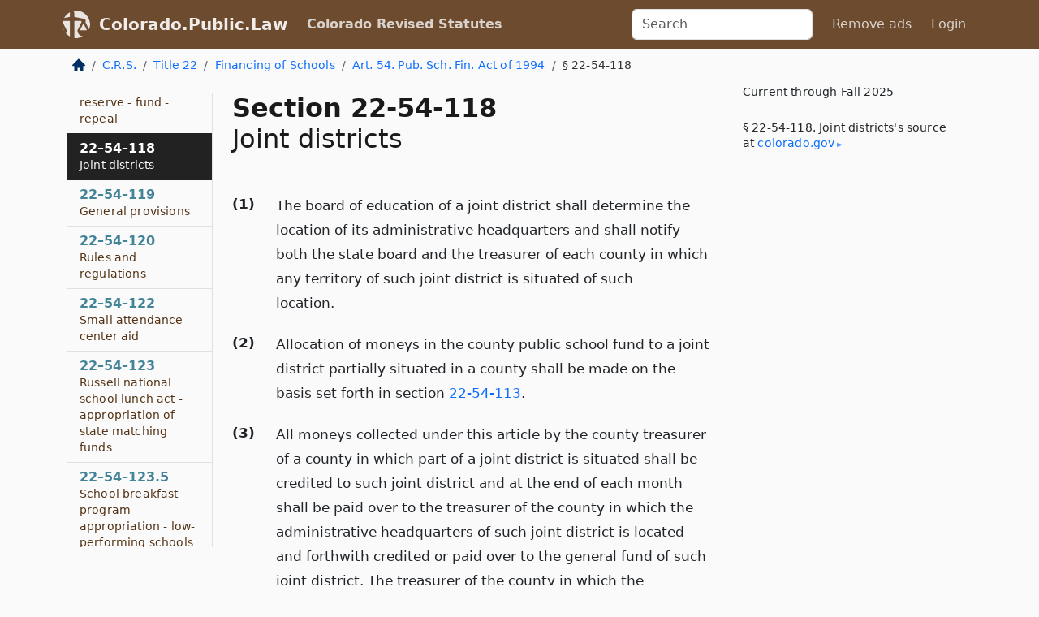

--- FILE ---
content_type: text/html; charset=utf-8
request_url: https://colorado.public.law/statutes/crs_22-54-118
body_size: 7159
content:
<!DOCTYPE html>
<html lang='en'>
<head>
<meta charset='utf-8'>
<meta content='width=device-width, initial-scale=1, shrink-to-fit=no' name='viewport'>
<meta content='ie=edge' http-equiv='x-ua-compatible'>
  <!-- Google tag (gtag.js) -->
  <script async src="https://www.googletagmanager.com/gtag/js?id=G-H4FE23NSBJ" crossorigin="anonymous"></script>
  <script>
    window.dataLayer = window.dataLayer || [];
    function gtag(){dataLayer.push(arguments);}
    gtag('js', new Date());

    gtag('config', 'G-H4FE23NSBJ');
  </script>

<!-- Metadata -->
<title>C.R.S. 22-54-118 – Joint districts</title>
<meta content='The board of education of a joint district shall determine the location of its administrative headquarters and shall notify both the state…' name='description'>

<link rel="canonical" href="https://colorado.public.law/statutes/crs_22-54-118">

    <!-- Twitter Meta Tags -->
    <meta name="twitter:card"        content="summary">
    <meta name="twitter:site"        content="@law_is_code">
    <meta name="twitter:title"       content="C.R.S. 22-54-118 – Joint districts">
    <meta name="twitter:description" content="The board of education of a joint district shall determine the location of its administrative headquarters and shall notify both the state…">

    <!-- Facebook Meta Tags -->
    <meta property="og:type"         content="article">
    <meta property="og:url"          content="https://colorado.public.law/statutes/crs_22-54-118">
    <meta property="og:title"        content="C.R.S. 22-54-118 – Joint districts">
    <meta property="og:determiner"   content="the">
    <meta property="og:description"  content="The board of education of a joint district shall determine the location of its administrative headquarters and shall notify both the state…">

    <meta property="article:author"  content="Colorado General Assembly">

    <meta property="article:section" content="Education">

    <!-- Apple Meta Tags -->
    <meta property="og:site_name"     content="Colorado.Public.Law">

    <!-- LinkedIn Meta Tags -->
    <meta property="og:title"        content="C.R.S. 22-54-118 – Joint districts" name="title">

        <!-- Jurisdiction Icon -->

        <meta name="twitter:image"       content="https://colorado.public.law/assets/jurisdiction/colorado-c954d87af14b523b19b292236af483242aa1ca9007e0b96080fd9afcd3928858.png">
        <meta name="twitter:image:alt"   content="Colorado icon">
        
        <link rel="apple-touch-icon"     href="https://colorado.public.law/assets/jurisdiction/256x256/colorado-178e7f7dd689fa81d78879372c59764dd65e7a08331c87f39f8232d2a004a913.png" sizes="256x256" >
        <meta property="og:image"        content="https://colorado.public.law/assets/jurisdiction/256x256/colorado-178e7f7dd689fa81d78879372c59764dd65e7a08331c87f39f8232d2a004a913.png">
        <meta property="og:image:type"   content="image/png">
        <meta property="og:image:width"  content="256">
        <meta property="og:image:height" content="256">
        <meta property="og:image:alt"    content="Colorado icon">

<!-- CSS -->
<link rel="stylesheet" href="/assets/themes/colorado-d7775ae8149dd17fee3a44d31e74980d7f66e90775b5ced26521cbba3158d593.css">
<!-- Favicons -->
<!-- Platform-independent .ico -->
<link rel="icon" type="image/x-icon" href="/assets/favicon/favicon-1971bb419bcff8b826acfc6d31b7bcdaa84e2b889fb346f139d81d504e21301c.ico">
<!-- Generic Favicon -->
<link rel="icon" type="image/png" href="/assets/favicon/favicon-196x196-1a89cdc4f55cce907983623a3705b278153a4a7c3f4e937224c2f68263cdf079.png" sizes="196x196">
<!-- Apple -->
<link rel="icon" type="image/png" href="/assets/favicon/apple-touch-icon-152x152-34df06b5e2e93efe4b77219bb2f7c625e82b95f0bdadc5b066ec667d56fd329d.png" sizes="196x196">
<!-- Microsoft favicons -->
<meta content='#FFFFFF' name='msapplication-TileColor'>
<meta content='https://nevada.public.law/assets/favicon/mstile-144x144-1ff51a60a42438151b0aa8d2b8ecdaa867d9af9ede744983626c8263eb9051c5.png' name='msapplication-TileImage'>
<meta content='https://nevada.public.law/assets/favicon/mstile-310x150-ae54f5e235f629e5bbc1b3787980a0a0c790ccaaf7e6153f46e35480b9460a78.png' name='msapplication-wide310x150logo'>
<meta content='https://nevada.public.law/assets/favicon/mstile-310x310-c954d87af14b523b19b292236af483242aa1ca9007e0b96080fd9afcd3928858.png' name='msapplication-square310x310logo'>

<!-- Structured Data -->


  <script type="text/javascript" 
          async="async" 
          data-noptimize="1" 
          data-cfasync="false" 
          src="//scripts.pubnation.com/tags/94287298-70cd-4370-b788-e4f2e9fa8c06.js">
  </script>

</head>



<body data-environment="production" data-parent-path="/statutes/crs_title_22_article_54" data-revision-ruby="2.2.29" data-revision-ts="2.1.14" data-sentry-dsn-javascript="https://bab07efcc3f7485259f5baf1f2b14d4b@o118555.ingest.us.sentry.io/4509024199901184" data-statute-number="22-54-118">

<!-- Logo and Navbar -->
<nav class='navbar navbar-expand-lg navbar-dark d-print-none' id='top-navbar'>
<div class='container'>
<a class='navbar-brand' href='https://colorado.public.law'>
<img alt="Public.Law logo" height="34" width="34" src="/assets/logo/logo-white-on-transparent-68px-8727330fcdef91e245320acd7eb218bf7c3fc280a9ac48873293e89c65f1557a.png">
</a>
<a class='navbar-brand' href='https://colorado.public.law'>
Colorado.Public.Law
</a>
<button aria-controls='navbarSupportedContent' aria-expanded='false' aria-label='Toggle navigation' class='navbar-toggler' data-bs-target='#navbarSupportedContent' data-bs-toggle='collapse' type='button'>
<span class='navbar-toggler-icon'></span>
</button>
<div class='collapse navbar-collapse' id='navbarSupportedContent'>
<ul class='navbar-nav me-auto'>
<li class='nav-item active'>
<a class='nav-link' href='/statutes'>Colorado Revised Statutes</a>
</li>
<!-- Hack to add the ORCP if this is the Oregon site -->
</ul>
<!-- Small search form -->
<form class="form-inline my-2 my-lg-0 me-2" action="/search" accept-charset="UTF-8" method="get"><input type="search" name="term" id="term" value="" class="form-control mr-sm-2" placeholder="Search" aria-label="Search">
</form>
<ul class='navbar-nav me-right'>
<li class="nav-item rounded ms-1 me-1"><a class="nav-link rounded ms-1 me-1" href="https://www.public.law/pricing">Remove ads</a></li>
<li class="nav-item"><a class="nav-link" href="/users/sign_in">Login</a></li>
</ul>
</div>
</div>
</nav>

<div class='container'>
<div class='row'>
<div class='col-sm-10 col-print-12'>
<div class='d-print-none mb-4'>
  <script type="application/ld+json">
{"@context":"https://schema.org","@type":"BreadcrumbList","itemListElement":[{"@type":"ListItem","position":1,"item":"https://colorado.public.law/","name":"\u003cimg alt=\"Home\" height=\"16\" width=\"16\" src=\"/assets/home-bdfd622f0da71bdae5658d6657246217fd7f910da9dce4be94da15f81e831120.svg\"\u003e"},{"@type":"ListItem","position":2,"item":"https://colorado.public.law/statutes","name":"C.R.S."},{"@type":"ListItem","position":3,"item":"https://colorado.public.law/statutes/crs_title_22","name":"Title 22"},{"@type":"ListItem","position":4,"item":"https://colorado.public.law/statutes/crs_title_22,_financing_of_schools_-_continued","name":"Financing of Schools"},{"@type":"ListItem","position":5,"item":"https://colorado.public.law/statutes/crs_title_22_article_54","name":"Art. 54. Pub. Sch. Fin. Act of 1994"},{"@type":"ListItem","position":6,"item":"https://colorado.public.law/statutes/crs_22-54-118","name":"§ 22-54-118"}]}
</script>

<nav aria-label="breadcrumb">
  <ol class="breadcrumb">
      <li class="breadcrumb-item">
        <a href="https://colorado.public.law/"><img alt="Home" height="16" width="16" src="/assets/home-bdfd622f0da71bdae5658d6657246217fd7f910da9dce4be94da15f81e831120.svg"></a>
      </li>
      <li class="breadcrumb-item">
        <a href="https://colorado.public.law/statutes">C.R.S.</a>
      </li>
      <li class="breadcrumb-item">
        <a href="https://colorado.public.law/statutes/crs_title_22">Title 22</a>
      </li>
      <li class="breadcrumb-item">
        <a href="https://colorado.public.law/statutes/crs_title_22,_financing_of_schools_-_continued">Financing of Schools</a>
      </li>
      <li class="breadcrumb-item">
        <a href="https://colorado.public.law/statutes/crs_title_22_article_54">Art. 54. Pub. Sch. Fin. Act of 1994</a>
      </li>
    
      <li class="breadcrumb-item active" aria-current="page">
        § 22-54-118
      </li>
  </ol>
</nav> 

</div>


<div class='row'>
<div class='col-sm order-last'>
<article>
<div id='leaf-page-title'>
<h1 id='number_and_name'>
<span class='meta-name-and-number'>
<span class='d-none d-print-inline'>
C.R.S.
</span>
Section 22-54-118
</span>
<br>
<span id='name'>
Joint districts
</span>
</h1>
</div>

<hr class='d-none d-print-block top'>
<div id='leaf-statute-body'>
<section class="level-0 non-meta outline"><h2>(1)</h2>The board of education of a joint district shall determine the location of its administrative headquarters and shall notify both the state board and the treasurer of each county in which any territory of such joint district is situated of such location.</section>
<section class="level-0 non-meta outline"><h2>(2)</h2>Allocation of moneys in the county public school fund to a joint district partially situated in a county shall be made on the basis set forth in section <a href="crs_22-54-113">22-54-113</a>.</section>
<section class="level-0 non-meta outline"><h2>(3)</h2>All moneys collected under this article by the county treasurer of a county in which part of a joint district is situated shall be credited to such joint district and at the end of each month shall be paid over to the treasurer of the county in which the administrative headquarters of such joint district is located and forthwith credited or paid over to the general fund of such joint district. The treasurer of the county in which the administrative headquarters of the joint district is located shall make no charge for collection of moneys transferred from other counties. Warrants of a joint district shall be drawn only upon the treasurer of the county in which its administrative headquarters is located in those cases where a district has not elected under law to withdraw its funds from the custody of the county treasurer.</section>

<div class='d-print-none mt-5'>
<hr style='width: 33%; margin-left: 0;'>
<p class='small' style='line-height: 1.4em; letter-spacing: 0.01rem;'>
<cite>
<i>Source:</i>
<i>Section 22-54-118 — Joint districts</i>,<code> <a id="footer-source-link" href="https://leg.colorado.gov/sites/default/files/images/olls/crs2024-title-22.pdf">https://leg.&shy;colorado.&shy;gov/sites/default/files/images/olls/crs2024-title-22.&shy;pdf</a></code> (accessed May 26, 2025).
</cite>
</p>
</div>

</div>
</article>
</div>
<div class='col-sm-3 order-first d-none d-md-block d-print-none'>
<main class='sticky-top'>
<div class='d-flex flex-column align-items-stretch'>
<div class='list-group list-group-flush scrollarea border-end' id='sibling-nav'>
<a class='list-group-item list-group-item-action' href='crs_22-54-101' id='n22-54-101'>22–54–101<br><span class='name'>Short title</span></a>
<a class='list-group-item list-group-item-action' href='crs_22-54-102' id='n22-54-102'>22–54–102<br><span class='name'>Legislative declaration - statewide applicability - intergovernmental agreements</span></a>
<a class='list-group-item list-group-item-action' href='crs_22-54-103' id='n22-54-103'>22–54–103<br><span class='name'>Definitions</span></a>
<a class='list-group-item list-group-item-action' href='crs_22-54-104' id='n22-54-104'>22–54–104<br><span class='name'>District total program - definitions - repeal</span></a>
<a class='list-group-item list-group-item-action' href='crs_22-54-104.1' id='n22-54-104.1'>22–54–104.1<br><span class='name'>General fund appropriations requirements - maintenance of effort base</span></a>
<a class='list-group-item list-group-item-action' href='crs_22-54-104.2' id='n22-54-104.2'>22–54–104.2<br><span class='name'>Legislative declaration</span></a>
<a class='list-group-item list-group-item-action' href='crs_22-54-104.3' id='n22-54-104.3'>22–54–104.3<br><span class='name'>Total program for budget years - special provisions</span></a>
<a class='list-group-item list-group-item-action' href='crs_22-54-104.6' id='n22-54-104.6'>22–54–104.6<br><span class='name'>Implementation of at-risk measure - working group - creation - department duties - reports - legislative declaration - definitions - repeal</span></a>
<a class='list-group-item list-group-item-action' href='crs_22-54-104.7' id='n22-54-104.7'>22–54–104.7<br><span class='name'>Public school finance - task force - creation - duties - report - definitions - repeal</span></a>
<a class='list-group-item list-group-item-action' href='crs_22-54-105' id='n22-54-105'>22–54–105<br><span class='name'>Instructional supplies and materials - capital reserve and insurance reserve - at-risk funding - preschool funding</span></a>
<a class='list-group-item list-group-item-action' href='crs_22-54-106' id='n22-54-106'>22–54–106<br><span class='name'>Local and state shares of district total program - legislative declaration - definition - repeal</span></a>
<a class='list-group-item list-group-item-action' href='crs_22-54-106.5' id='n22-54-106.5'>22–54–106.5<br><span class='name'>Fiscal emergency restricted reserve - calculation of reserve amount</span></a>
<a class='list-group-item list-group-item-action' href='crs_22-54-107' id='n22-54-107'>22–54–107<br><span class='name'>Buy-out of categorical programs - total program reserve fund levy</span></a>
<a class='list-group-item list-group-item-action' href='crs_22-54-107.5' id='n22-54-107.5'>22–54–107.5<br><span class='name'>Authorization of additional local revenues for supplemental cost of living adjustment</span></a>
<a class='list-group-item list-group-item-action' href='crs_22-54-107.9' id='n22-54-107.9'>22–54–107.9<br><span class='name'>Override mill levy match - calculation - distribution - fund created - legislative declaration - definitions</span></a>
<a class='list-group-item list-group-item-action' href='crs_22-54-108' id='n22-54-108'>22–54–108<br><span class='name'>Authorization of additional local revenues - definitions</span></a>
<a class='list-group-item list-group-item-action' href='crs_22-54-108.5' id='n22-54-108.5'>22–54–108.5<br><span class='name'>Authorization of additional local revenues for full-day kindergarten - definitions</span></a>
<a class='list-group-item list-group-item-action' href='crs_22-54-108.7' id='n22-54-108.7'>22–54–108.7<br><span class='name'>Authorization of additional local revenues for cash funding of capital construction, new technology, existing technology upgrade, and maintenance needs - definition</span></a>
<a class='list-group-item list-group-item-action' href='crs_22-54-109' id='n22-54-109'>22–54–109<br><span class='name'>Attendance in district other than district of residence</span></a>
<a class='list-group-item list-group-item-action' href='crs_22-54-110' id='n22-54-110'>22–54–110<br><span class='name'>Loans to alleviate cash flow deficits - financed purchase of an asset agreements</span></a>
<a class='list-group-item list-group-item-action' href='crs_22-54-111' id='n22-54-111'>22–54–111<br><span class='name'>Adjustments in valuation for assessment</span></a>
<a class='list-group-item list-group-item-action' href='crs_22-54-112' id='n22-54-112'>22–54–112<br><span class='name'>Reports to the state board</span></a>
<a class='list-group-item list-group-item-action' href='crs_22-54-113' id='n22-54-113'>22–54–113<br><span class='name'>County public school fund</span></a>
<a class='list-group-item list-group-item-action' href='crs_22-54-114' id='n22-54-114'>22–54–114<br><span class='name'>State public school fund - repeal</span></a>
<a class='list-group-item list-group-item-action' href='crs_22-54-115' id='n22-54-115'>22–54–115<br><span class='name'>Distribution from state public school fund</span></a>
<a class='list-group-item list-group-item-action' href='crs_22-54-116' id='n22-54-116'>22–54–116<br><span class='name'>Notice to taxpayers - assistance by department of education</span></a>
<a class='list-group-item list-group-item-action' href='crs_22-54-117' id='n22-54-117'>22–54–117<br><span class='name'>Contingency reserve - fund - repeal</span></a>
<a class='list-group-item list-group-item-action' href='crs_22-54-118' id='n22-54-118'>22–54–118<br><span class='name'>Joint districts</span></a>
<a class='list-group-item list-group-item-action' href='crs_22-54-119' id='n22-54-119'>22–54–119<br><span class='name'>General provisions</span></a>
<a class='list-group-item list-group-item-action' href='crs_22-54-120' id='n22-54-120'>22–54–120<br><span class='name'>Rules and regulations</span></a>
<a class='list-group-item list-group-item-action' href='crs_22-54-122' id='n22-54-122'>22–54–122<br><span class='name'>Small attendance center aid</span></a>
<a class='list-group-item list-group-item-action' href='crs_22-54-123' id='n22-54-123'>22–54–123<br><span class='name'>Russell national school lunch act - appropriation of state matching funds</span></a>
<a class='list-group-item list-group-item-action' href='crs_22-54-123.5' id='n22-54-123.5'>22–54–123.5<br><span class='name'>School breakfast program - appropriation - low-performing schools</span></a>
<a class='list-group-item list-group-item-action' href='crs_22-54-124' id='n22-54-124'>22–54–124<br><span class='name'>State aid for charter schools - use of state education fund money - definitions</span></a>
<a class='list-group-item list-group-item-action' href='crs_22-54-126' id='n22-54-126'>22–54–126<br><span class='name'>Declining enrollment districts with new charter schools - additional aid - definitions</span></a>
<a class='list-group-item list-group-item-action' href='crs_22-54-129' id='n22-54-129'>22–54–129<br><span class='name'>Facility school funding - definitions - legislative declaration</span></a>
<a class='list-group-item list-group-item-action' href='crs_22-54-136' id='n22-54-136'>22–54–136<br><span class='name'>At-risk per pupil additional funding - definitions</span></a>
<a class='list-group-item list-group-item-action' href='crs_22-54-138' id='n22-54-138'>22–54–138<br><span class='name'>Career development success program - created - funding - report - legislative declaration - definitions - repeal</span></a>
<a class='list-group-item list-group-item-action' href='crs_22-54-139' id='n22-54-139'>22–54–139<br><span class='name'>Additional funding for schools - use of retail marijuana sales tax revenue transferred to state public school fund - definitions</span></a>
<a class='list-group-item list-group-item-action' href='crs_22-54-145' id='n22-54-145'>22–54–145<br><span class='name'>Additional funding for rural schools - 2023-24 budget year - definitions - repeal</span></a>
<a class='list-group-item list-group-item-action' href='crs_22-54-146' id='n22-54-146'>22–54–146<br><span class='name'>Hold-harmless at-risk funding - 2023-24 budget year - repeal</span></a>

</div>
</div>
</main>
</div>

</div>

</div>
<div class='col-sm-2 d-print-none d-none d-lg-block'>
<!-- Right Side Bar -->
<div class='card border-light mb-1 mt-3'>
<div class='card-body'>
<p class='mb-1 card-text small' style='line-height: 1.5em; letter-spacing: 0.01rem'>
Current through Fall 2025
</p>
<p class='card-text mt-4 small' style='line-height: 1.4em; letter-spacing: 0.01rem'>
<cite>
§ 22-54-118. Joint districts's source at
<a class="source-link external" href="https://leg.colorado.gov/sites/default/files/images/olls/crs2024-title-22.pdf">colorado​.gov</a>
</cite>
</p>
</div>
</div>






</div>
</div>
<hr class='bottom'>
<footer>
<div class='d-print-none'>
<div class='row'>
<div class='col-sm-3' id='stay-connected'>
<h2>Stay Connected</h2>
<p>
Join thousands of people who receive monthly site updates.
</p>
<p>
<a class='btn btn-primary' href='https://eepurl.com/dqx2dj' id='temp-subscribe' role='button'>Subscribe</a>
</p>
<p id='social-icons'>
<a href="https://www.instagram.com/law.is.code/"><img alt="Instagram" loading="lazy" decoding="async" height="50" width="50" src="/assets/social/instagram-logo-840401f66d7e41fb9696f8e077c49b550e669a1a613e2612a7ba18aa2c53776d.svg"></a>
<a href="https://www.facebook.com/PublicDotLaw"><img alt="Facebook" loading="lazy" decoding="async" height="50" width="50" src="/assets/social/facebook-logo-button-a44d2115afa1417c74235fd98657a42b6602af1b47332364fa6627a80e5a61ff.svg"></a>
<a href="https://twitter.com/law_is_code"><img alt="Twitter" loading="lazy" decoding="async" height="50" width="50" src="/assets/social/twitter-logo-button-39f7c16ed398ca50006cd9a20dc33da44f7110bc26dbe7ec8980cbd9fc44cdc6.svg"></a>
<a href="https://github.com/public-law/"><img alt="Our GitHub Page" loading="lazy" decoding="async" height="50" width="50" src="/assets/social/github-logo-b4302181192a1d29bb4b020699926827cea1717d423541ad0ec8b318cda6ff97.svg"></a>
</p>
</div>
<div class='col-sm-4'>
<h2>Get Legal Help</h2>
<p class='mb-4'>
The <a class="external" href="https://www.cobar.org/">Colorado Bar Association</a> runs a service for finding
an attorney in good standing. Initial consultations
are usually free or discounted: <a class="external" href="https://www.cobar.org/For-the-Public/Find-a-Lawyer">Find a Licensed Lawyer</a>
</p>
<h2>Committed to Public Service</h2>
<p>
We will always provide free access to the current law. In addition,
<a href='https://blog.public.law/automatic-upgrade-for-non-profit-educational-and-govt-users/'>we provide special support</a>
for non-profit, educational, and government users. Through social
entre­pre­neurship, we’re lowering the cost of legal services and
increasing citizen access.
</p>
</div>
<div class='col-sm-5'>
<nav>
<h2>Navigate</h2>
<div class='row'>
<div class='col-sm-4'>
<ul class='compact'>
<li class='mb-2'><a href="https://www.public.law/legal-help-services">Find a Lawyer</a></li>
<li class='mb-2'><a href="https://blog.public.law">Blog</a></li>
<li class='mb-2'><a href="https://www.public.law/about-us">About Us</a></li>
<li class='mb-2'><a href="https://www.public.law/api-info">API</a></li>
<li class='mb-2'><a href="https://www.public.law/contact-us">Contact Us</a></li>
<li class='mb-2'><a href="https://www.public.law/blog">Reports</a></li>
<li class='mb-2'><a href="https://www.public.law/sources">Secondary Sources</a></li>
<li class='mb-2'><a href="https://www.public.law/privacy-policy">Privacy Policy</a></li>
</ul>
</div>
<div class='col-sm-8'>
<table class='table table-sm table-borderless table-light'>
<tbody>
<tr>
<th>California:</th>
<td><a href="https://california.public.law/codes">Codes</a></td>
</tr>
<tr>
<th>Colorado:</th>
<td><a href="https://colorado.public.law/statutes">C.R.S.</a></td>
</tr>
<tr>
<th>Florida:</th>
<td><a href="https://florida.public.law/statutes">Statutes</a></td>
</tr>
<tr>
<th>Nevada:</th>
<td><a href="https://nevada.public.law/statutes">NRS</a></td>
</tr>
<tr>
<th>New York:</th>
<td><a href="https://newyork.public.law/laws">Laws</a></td>
</tr>
<tr>
<th>Oregon:</th>
<td><a href="https://oregon.public.law/rules">OAR</a>, <a href="https://oregon.public.law/statutes">ORS</a></td>
</tr>
<tr>
<th>Texas:</th>
<td><a href="https://texas.public.law/statutes">Statutes</a></td>
</tr>
<tr>
<th>World:</th>
<td><a href="https://www.public.law/world/rome_statute">Rome Statute</a>, <a href="https://www.public.law/dictionary">International Dictionary</a></td>
</tr>
</tbody>
</table>
</div>
</div>
</nav>
</div>
</div>

</div>
<div class='d-none d-print-block'>
<p class='small'>
<i>Location:</i>
<code>https://colorado.public.law/statutes/crs_22-54-118</code>
</p>
<p class='small'>
<i>Original Source:</i>
<i>Section 22-54-118 — Joint districts</i>,
<code>https://leg.&shy;colorado.&shy;gov/sites/default/files/images/olls/crs2024-title-22.&shy;pdf</code>
(last ac&shy;cessed May 10, 2025).
</p>

</div>
</footer>

<!-- Modal -->
<div class="modal fade" id="intentionallyBlankModal" tabindex="-1" aria-labelledby="intentionallyBlankModalLabel" aria-hidden="true">
    <div class="modal-dialog modal-dialog-centered">
      <div class="modal-content">
        <div class="modal-header">
          <h5 class="modal-title" id="intentionallyBlankModalLabel">Blank Outline Levels</h5>
          <button type="button" class="close" data-bs-dismiss="modal" aria-label="Close">
            <span aria-hidden="true">&times;</span>
          </button>
        </div>
        <div class="modal-body">
          <p>
          The legislature occasionally skips outline levels.
          For example:
          </p>

<pre>(3) A person may apply [...]
(4)(a) A person petitioning for relief [...]</pre>

          <p>
            In this example, <strong>(3)</strong>, <strong>(4)</strong>,
            and <strong>(4)(a)</strong> are all outline levels, but 
            <strong>(4)</strong> was
            omitted by its authors. It's only implied. This presents an
            interesting challenge when laying out the text. We've
            decided to display a blank section with this note, in order
            to aide readability.
          </p>

          <div class="alert alert-info" role="alert">
            <strong>Trust but verify.</strong>
              <cite>
                <a class="source-link external" href="https://leg.colorado.gov/sites/default/files/images/olls/crs2024-title-22.pdf">Here is the original source for section 22-54-118</a>
              </cite>
          </div>

          <p>
            Do you have an opinion about this solution?
            <a href="https://www.public.law/contact-us">Drop us a line.</a>
          </p>
        </div>
        <div class="modal-footer">
          <button type="button" class="btn btn-primary" data-bs-dismiss="modal">Close</button>
        </div>
      </div>
    </div>
  </div>

</div>
    <script src="https://js.sentry-cdn.com/bab07efcc3f7485259f5baf1f2b14d4b.min.js" crossorigin="anonymous"></script>

<script src="/assets/application-8807a6c505c369ecf132761755ed2343e2aa03aad8dedd9e32a7ca33c042fd94.js" type="module"></script>
<div aria-hidden='true' aria-labelledby='currencyModalTitle' class='modal fade' id='currencyModal' role='dialog' tabindex='-1'>
<div class='modal-dialog modal-lg' role='document'>
<div class='modal-content'>
<div class='modal-header'>
<h5 class='modal-title' id='currencyModalTitle'>C.R.S. Timeline</h5>
<button aria-label='Close' class='btn-close' data-bs-dismiss='modal' type='button'></button>
</div>
<div class='modal-body text-start'>
<p>
This online publication of the C.R.S. is up to date through
Fall 2025.
</p>
<p>
Here's how the legislature
<a class="external" href="https://leg.colorado.gov/colorado-revised-statutes">describes the process</a>
</p>
<div class='alert alert-primary'>
<p>
  The Colorado Revised Statutes are published annually. Each edition incorporates all laws
  enacted by the General Assembly through the legislative session referenced in the edition.
</p>
<p>
  The 2023 Edition includes all laws enacted through the Fall of 2024,
  including special sessions.
</p>
<p>
  The 2025 Edition will be available online in early 2025.
</p>

</div>
</div>
<div class='modal-footer'>
<button class='btn btn-primary' data-bs-dismiss='modal' type='button'>Close</button>
</div>
</div>
</div>
</div>

</body>

</html>
